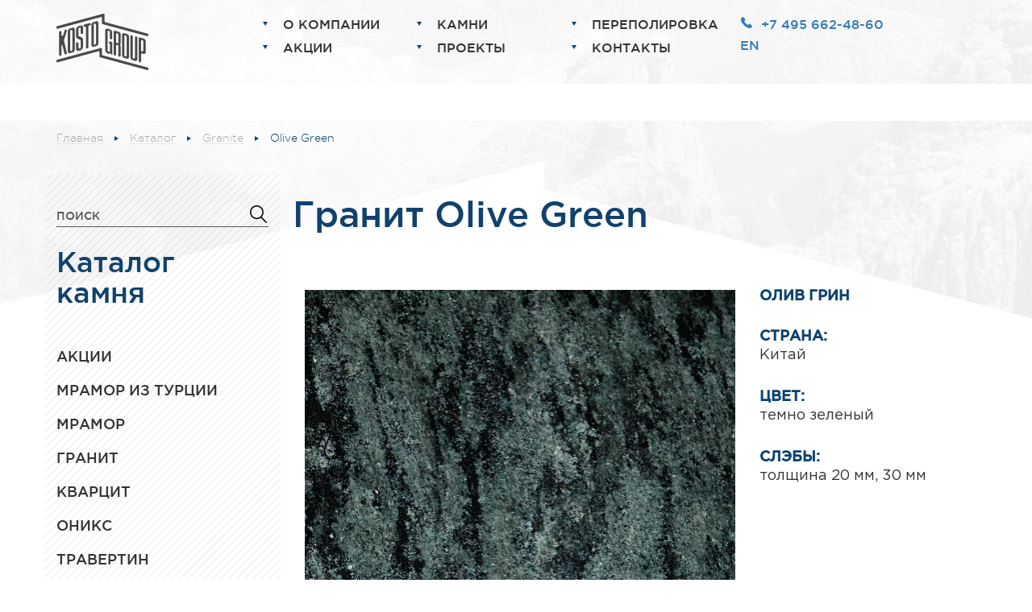

--- FILE ---
content_type: text/html; charset=UTF-8
request_url: https://kosto-stone.ru/catalog/granit/olive-green/
body_size: 5714
content:
<!DOCTYPE html>
<html lang="ru">
<head>
    <meta charset="UTF-8">
    <meta name="viewport" content="width=device-width, initial-scale=1">
    <title>Гранит Olive Green купить</title>
    <meta http-equiv="Content-Type" content="text/html; charset=UTF-8" />
<meta name="keywords" content="Гранит Olive Green" />
<meta name="description" content="Олив Грин    Страна: Китай    Цвет: темно зеленый    Слэбы: толщина 20 мм, 30 мм" />
<link href="/bitrix/js/ui/design-tokens/dist/ui.design-tokens.min.css?168491214722029" type="text/css"  rel="stylesheet" />
<link href="/bitrix/js/ui/fonts/opensans/ui.font.opensans.min.css?16849121352320" type="text/css"  rel="stylesheet" />
<link href="/bitrix/js/main/popup/dist/main.popup.bundle.min.css?168491220025089" type="text/css"  rel="stylesheet" />
<link href="/bitrix/cache/css/s1/kostogroup/template_b4b4d3477674e236674bbbb9dd983c3e/template_b4b4d3477674e236674bbbb9dd983c3e_v1.css?1741862344290694" type="text/css"  data-template-style="true" rel="stylesheet" />
<script type="text/javascript">if(!window.BX)window.BX={};if(!window.BX.message)window.BX.message=function(mess){if(typeof mess==='object'){for(let i in mess) {BX.message[i]=mess[i];} return true;}};</script>
<script type="text/javascript">(window.BX||top.BX).message({'JS_CORE_LOADING':'Загрузка...','JS_CORE_NO_DATA':'- Нет данных -','JS_CORE_WINDOW_CLOSE':'Закрыть','JS_CORE_WINDOW_EXPAND':'Развернуть','JS_CORE_WINDOW_NARROW':'Свернуть в окно','JS_CORE_WINDOW_SAVE':'Сохранить','JS_CORE_WINDOW_CANCEL':'Отменить','JS_CORE_WINDOW_CONTINUE':'Продолжить','JS_CORE_H':'ч','JS_CORE_M':'м','JS_CORE_S':'с','JSADM_AI_HIDE_EXTRA':'Скрыть лишние','JSADM_AI_ALL_NOTIF':'Показать все','JSADM_AUTH_REQ':'Требуется авторизация!','JS_CORE_WINDOW_AUTH':'Войти','JS_CORE_IMAGE_FULL':'Полный размер'});</script>

<script type="text/javascript" src="/bitrix/js/main/core/core.min.js?1684912230220477"></script>

<script>BX.setJSList(['/bitrix/js/main/core/core_ajax.js','/bitrix/js/main/core/core_promise.js','/bitrix/js/main/polyfill/promise/js/promise.js','/bitrix/js/main/loadext/loadext.js','/bitrix/js/main/loadext/extension.js','/bitrix/js/main/polyfill/promise/js/promise.js','/bitrix/js/main/polyfill/find/js/find.js','/bitrix/js/main/polyfill/includes/js/includes.js','/bitrix/js/main/polyfill/matches/js/matches.js','/bitrix/js/ui/polyfill/closest/js/closest.js','/bitrix/js/main/polyfill/fill/main.polyfill.fill.js','/bitrix/js/main/polyfill/find/js/find.js','/bitrix/js/main/polyfill/matches/js/matches.js','/bitrix/js/main/polyfill/core/dist/polyfill.bundle.js','/bitrix/js/main/core/core.js','/bitrix/js/main/polyfill/intersectionobserver/js/intersectionobserver.js','/bitrix/js/main/lazyload/dist/lazyload.bundle.js','/bitrix/js/main/polyfill/core/dist/polyfill.bundle.js','/bitrix/js/main/parambag/dist/parambag.bundle.js']);
</script>
<script type="text/javascript">(window.BX||top.BX).message({'LANGUAGE_ID':'ru','FORMAT_DATE':'DD.MM.YYYY','FORMAT_DATETIME':'DD.MM.YYYY HH:MI:SS','COOKIE_PREFIX':'BITRIX_SM','SERVER_TZ_OFFSET':'10800','UTF_MODE':'Y','SITE_ID':'s1','SITE_DIR':'/','USER_ID':'','SERVER_TIME':'1770128703','USER_TZ_OFFSET':'0','USER_TZ_AUTO':'Y','bitrix_sessid':'f4a09b31e6d30175952b9526171768c3'});</script>


<script type="text/javascript"  src="/bitrix/cache/js/s1/kostogroup/kernel_main/kernel_main_v1.js?1741862344159956"></script>
<script type="text/javascript" src="/bitrix/js/ui/dexie/dist/dexie3.bundle.min.js?168491213788295"></script>
<script type="text/javascript" src="/bitrix/js/main/core/core_ls.min.js?15873760127365"></script>
<script type="text/javascript" src="/bitrix/js/main/core/core_frame_cache.min.js?165423743511264"></script>
<script type="text/javascript" src="/bitrix/js/main/popup/dist/main.popup.bundle.min.js?168491219665492"></script>
<script type="text/javascript">BX.setJSList(['/bitrix/js/main/core/core_fx.js','/bitrix/js/main/session.js','/bitrix/js/main/pageobject/pageobject.js','/bitrix/js/main/core/core_window.js','/bitrix/js/main/date/main.date.js','/bitrix/js/main/core/core_date.js','/bitrix/js/main/utils.js','/bitrix/templates/kostogroup/scripts/jquery-1.12.0.min.js','/bitrix/templates/kostogroup/scripts/bootstrap.js','/bitrix/templates/kostogroup/scripts/jquery.formstyler.min.js','/bitrix/templates/kostogroup/scripts/jquery.bxslider.min.js','/bitrix/templates/kostogroup/scripts/jquery.colorbox-min.js','/bitrix/templates/kostogroup/scripts/main.js']);</script>
<script type="text/javascript">BX.setCSSList(['/bitrix/templates/kostogroup/css/bootstrap.css','/bitrix/templates/kostogroup/css/bootstrap-theme.css','/bitrix/templates/kostogroup/css/colorbox.css','/bitrix/templates/kostogroup/css/lightslider.css','/bitrix/templates/kostogroup/css/main.css','/bitrix/templates/kostogroup/css/new_main.css','/bitrix/templates/kostogroup/css/font-awesome.min.css']);</script>


<script type="text/javascript"  src="/bitrix/cache/js/s1/kostogroup/template_a9641873232f3edfa5a1af781880a325/template_a9641873232f3edfa5a1af781880a325_v1.js?1741862345229083"></script>
<script type="text/javascript">var _ba = _ba || []; _ba.push(["aid", "19e7c6b4c12353e4894ec2ae4b646b85"]); _ba.push(["host", "kosto-stone.ru"]); (function() {var ba = document.createElement("script"); ba.type = "text/javascript"; ba.async = true;ba.src = (document.location.protocol == "https:" ? "https://" : "http://") + "bitrix.info/ba.js";var s = document.getElementsByTagName("script")[0];s.parentNode.insertBefore(ba, s);})();</script>


    <link rel="icon" href="/favicon.ico" type="image/x-icon">
    <link rel="shortcut icon" href="/favicon.ico" type="image/x-icon">
<!-- Google Tag Manager -->
<script>(function(w,d,s,l,i){w[l]=w[l]||[];w[l].push({'gtm.start':
new Date().getTime(),event:'gtm.js'});var f=d.getElementsByTagName(s)[0],
j=d.createElement(s),dl=l!='dataLayer'?'&l='+l:'';j.async=true;j.src=
'https://www.googletagmanager.com/gtm.js?id='+i+dl;f.parentNode.insertBefore(j,f);
})(window,document,'script','dataLayer','GTM-NTJSNZG');</script>
<!-- End Google Tag Manager -->
</head>
<body class="card2">

<!-- Google Tag Manager (noscript) -->
<noscript><iframe src="https://www.googletagmanager.com/ns.html?id=GTM-NTJSNZG"
height="0" width="0" style="display:none;visibility:hidden"></iframe></noscript>
<!-- End Google Tag Manager (noscript) -->

<div class="my-wrap">

    <!-- +[.my-header] -->
    <div class="my-header">

        <div class="container">
            <div class="my-logo"><a href="/">
                                            <img src="/bitrix/templates/kostogroup/files/logo-inner.png" alt="">
                                    </a></div>
            <div class="my-conts">
                <p class="p1">
	<a href="tel:+74956624860">+7 495 662-48-60</a>
</p>
  <!--<p class="p2">
	 Москва, <br>
	 ул. Боровая д. 7, стр. 32
</p>-->



<a href="//en.kosto-stone.ru/catalog/granit/olive-green/">EN</a>
            </div>
            <div class="my-tm cll">
                <div class="my-trigger left">
                    <a href="/">
                        <svg fill="#000000" height="40" viewBox="0 0 24 24" width="40" xmlns="http://www.w3.org/2000/svg">
                            <path d="M10 20v-6h4v6h5v-8h3L12 3 2 12h3v8z"/>
                            <path d="M0 0h24v24H0z" fill="none"/>
                        </svg>
                    </a>
                </div>
                <div class="my-trigger right js-menu-trigger">
                    <svg fill="#000000" height="40" viewBox="0 0 24 24" width="40" xmlns="http://www.w3.org/2000/svg">
                        <path d="M3 13h2v-2H3v2zm0 4h2v-2H3v2zm0-8h2V7H3v2zm4 4h14v-2H7v2zm0 4h14v-2H7v2zM7 7v2h14V7H7z"/>
                        <path d="M0 0h24v24H0z" fill="none"/>
                    </svg>
                </div>
                <div class="tm-back"></div>
                <div class="my-tm-list">
                    <div class="my-trigger-hide">
                        <svg fill="#000000" height="40" viewBox="0 0 24 24" width="40" xmlns="http://www.w3.org/2000/svg">
                            <path d="M0 0h24v24H0z" fill="none"/>
                            <path d="M22 3H7c-.69 0-1.23.35-1.59.88L0 12l5.41 8.11c.36.53.9.89 1.59.89h15c1.1 0 2-.9 2-2V5c0-1.1-.9-2-2-2zm-3 12.59L17.59 17 14 13.41 10.41 17 9 15.59 12.59 12 9 8.41 10.41 7 14 10.59 17.59 7 19 8.41 15.41 12 19 15.59z"/>
                        </svg>
                    </div>

                                            <!--'start_frame_cache_LkGdQn'-->

	<ul class="cls">



	
				<li>
				<a class="has-sibling" href="/about/">О компании</a>
				<ul>

	
	


	
	
						<li>
					<a href="/about">история</a>
				</li>
		
	
	


	
	
						<li>
					<a href="/virtual-tour">3d тур</a>
				</li>
		
	
	


	
	
						<li>
					<a href="/vystavki">выставки</a>
				</li>
		
	
	


	
	
						<li>
					<a href="/production">производство</a>
				</li>
		
	
	


	
	
						<li>
					<a href="/uslugi">услуги</a>
				</li>
		
	
	


	
	
						<li>
					<a href="/vakansii">вакансии</a>
				</li>
		
	
	


			</ul></li>	
	
						<li>
					<a href="/catalog/">Камни</a>
				</li>
		
	
	


	
	
						<li>
					<a href="/perepolirovka/">Переполировка</a>
				</li>
		
	
	


	
	
						<li>
					<a href="/catalog/sale/">Акции</a>
				</li>
		
	
	


	
	
						<li>
					<a href="/portfolio/">Проекты</a>
				</li>
		
	
	


	
	
						<li>
					<a href="/contacts/">Контакты</a>
				</li>
		
	
	


</ul>
<!--'end_frame_cache_LkGdQn'-->                    
                </div>
            </div>
        </div>
    </div>
    <!-- -[.my-header] -->


    
    

                <div class="path container"><a href="/">Главная</a><div class="path-sep"></div><a href="/catalog/">Каталог</a><div class="path-sep"></div><a href="/catalog/granit/">Granite</a><div class="path-sep"></div>Olive Green</div>                                <!-- +[.my-content] -->
                <div class="my-content container">
                    <div class="row">
                                                        <div class="col-md-3 my-lc">
    <div class="my-search">
        <form action="/search/">
            <input type="text" name="q" class="styler" placeholder="поиск">
            <input type="submit">
        </form>
    </div>
    <nav>
        <h2>Каталог камня</h2>
        <div class="my-lm cll">

                <ul>
                    <li><a href="/catalog/sale/">Акции</a></li>
                        <li><a href="/catalog/turetskiy-mramor/">Мрамор из Турции</a></li>
                        <li><a href="/catalog/mramor/">Мрамор</a></li>
                        <li><a href="/catalog/granit/">Гранит</a></li>
                        <li><a href="/catalog/quartzite/">Кварцит</a></li>
                        <li><a href="/catalog/oniks/">Оникс</a></li>
                        <li><a href="/catalog/travertin/">Травертин</a></li>
                        <li><a href="/catalog/slanets/">Сланец</a></li>
                        <li><a href="/catalog/izvestnyak/">Известняк</a></li>
                        <li><a href="/catalog/poludragotsenye/">Полудрагоценные</a></li>
                        <li><a href="/catalog/luxury-elegant/">Luxury & Elegance</a></li>
                        <li><a href="/catalog/bruschatka/">Брусчатка</a></li>
                        <li><a href="/catalog/aglomerat/">Агломерат</a></li>
                        <li><a href="/catalog/gotovye-izdeliya/">Готовые изделия</a></li>
                </ul>
        </div>
    </nav>
</div>
<!-- -[left] -->

<!-- +[right] -->
<div class="col-md-9 my-rc">
    <article>
        <h1 class="card2">Гранит Olive Green</h1>
<div class="container-fluid">
    <div class="row">

        <div class="col-sm-8">
            <div class="my-card2-imager">
                <a href="/upload/iblock/9b6/9b606c2853450b1548fdf7745eb255de.JPG" class="colorbox active"><img src="/upload/resize_cache/iblock/9b6/535_499_2/9b606c2853450b1548fdf7745eb255de.JPG" alt=""></a>
                                                                                                                                                    </div>
            <div class="my-card2-imager_pager cls">
                <a href="#0" data-index="0"><img src="/upload/resize_cache/iblock/9b6/164_150_2/9b606c2853450b1548fdf7745eb255de.JPG" alt=""></a>

                                
            </div>
        </div>

        <div class="col-sm-4">
            <div class="my-card-text">
                <p>
 <b>Олив Грин</b>
</p>
<p>
 <b>Страна:</b> Китай
</p>
<p>
 <b>Цвет:</b> темно зеленый
</p>
<p>
 <b>Слэбы:</b> толщина 20 мм, 30 мм
</p>                            </div>
        </div>

    </div>
</div>

    </article>
</div>

<!-- -[right] -->
            </div>
    </div>
    
<!-- +[.my-same-wrap] -->
<div class="container my-same-wrap v2">
    <article>
        <h1 class="same">Похожие камни</h1>
        <div class="row">
                                    <div class="col-sm-3" >
                <a href="/catalog/granit/verde-fontaine/" class="my-same"><div class="my-same-more">Подробнее</div><img src="/upload/resize_cache/iblock/986/262_282_2/9860e33bbc224a14a2d509d81998eaf9.jpg" alt=""></a>
            </div>
                
                                        <div class="col-sm-3" >
                <a href="/catalog/granit/verde-fuoco/" class="my-same"><div class="my-same-more">Подробнее</div><img src="/upload/resize_cache/iblock/baf/262_282_2/baf0e2a54ed1cc40742f451009094786.jpg" alt=""></a>
            </div>
                
                                        <div class="col-sm-3" >
                <a href="/catalog/granit/capolavoro/" class="my-same"><div class="my-same-more">Подробнее</div><img src="/upload/resize_cache/iblock/a16/262_282_2/a16fdcb3c55aad5623b70f55381213c8.jpg" alt=""></a>
            </div>
                
                                        <div class="col-sm-3" >
                <a href="/catalog/granit/verde-lapponia/" class="my-same"><div class="my-same-more">Подробнее</div><img src="/upload/resize_cache/iblock/be8/262_282_2/be8fc953112f44dba29953bc5375c71c.JPG" alt=""></a>
            </div>
                
                                        <div class="col-sm-3" style="display:none">
                <a href="/catalog/granit/tropical-green/" class="my-same"><div class="my-same-more">Подробнее</div><img src="/upload/resize_cache/iblock/c39/262_282_2/c39f5e47063e777d5dfc81084af77654.JPG" alt=""></a>
            </div>
                
                                        <div class="col-sm-3" style="display:none">
                <a href="/catalog/granit/labrador-big-blue/" class="my-same"><div class="my-same-more">Подробнее</div><img src="/upload/resize_cache/iblock/f63/262_282_2/f6386d1eb454edf5d5429bd5585274db.jpg" alt=""></a>
            </div>
                
                                        <div class="col-sm-3" style="display:none">
                <a href="/catalog/granit/verde-fantastico/" class="my-same"><div class="my-same-more">Подробнее</div><img src="/upload/resize_cache/iblock/11f/262_282_2/11fe38b00fbf66dc736edef92d751d8e.jpg" alt=""></a>
            </div>
                
                                        <div class="col-sm-3" style="display:none">
                <a href="/catalog/granit/verde-butterfly/" class="my-same"><div class="my-same-more">Подробнее</div><img src="/upload/resize_cache/iblock/a93/262_282_2/a932e09703fbb918c018a14d8e0b84ce.jpg" alt=""></a>
            </div>
                
                                        <div class="col-sm-3" style="display:none">
                <a href="/catalog/granit/verde-bahia/" class="my-same"><div class="my-same-more">Подробнее</div><img src="/upload/resize_cache/iblock/96e/262_282_2/96e81c5aa32a8724e56d653ed5227247.jpg" alt=""></a>
            </div>
                
                                        <div class="col-sm-3" style="display:none">
                <a href="/catalog/granit/labrador-emerald-pearl/" class="my-same"><div class="my-same-more">Подробнее</div><img src="/upload/resize_cache/iblock/097/262_282_2/097e3928993fd9378b2b8bf876f79c63.jpg" alt=""></a>
            </div>
                
                                        <div class="col-sm-3" style="display:none">
                <a href="/catalog/mramor/amazon-breccia/" class="my-same"><div class="my-same-more">Подробнее</div><img src="/upload/resize_cache/iblock/272/262_282_2/u1kazduba2f1f87g3fwejxtujb7szxu2.jpeg" alt=""></a>
            </div>
                
                                        <div class="col-sm-3" style="display:none">
                <a href="/catalog/mramor/grin-veriya/" class="my-same"><div class="my-same-more">Подробнее</div><img src="/upload/resize_cache/iblock/cba/262_282_2/q5mdir30gxqr1h44jody2n2248ps3yj8.jpg" alt=""></a>
            </div>
                
                                        <div class="col-sm-3" style="display:none">
                <a href="/catalog/quartzite/da-vinchi/" class="my-same"><div class="my-same-more">Подробнее</div><img src="/upload/resize_cache/iblock/bdb/262_282_2/rtew9znsqn7f1y27wdqskdld9l7moggz.jpg" alt=""></a>
            </div>
                
                                        <div class="col-sm-3" style="display:none">
                <a href="/catalog/quartzite/gote/" class="my-same"><div class="my-same-more">Подробнее</div><img src="/upload/resize_cache/iblock/471/262_282_2/47151552308865f1acc8bb409e8bff07.jpg" alt=""></a>
            </div>
                
                                        <div class="col-sm-3" style="display:none">
                <a href="/catalog/quartzite/verde-bamboo/" class="my-same"><div class="my-same-more">Подробнее</div><img src="/upload/resize_cache/iblock/f92/262_282_2/f92bc511f9663fc8a5602a35692b07d9.jpg" alt=""></a>
            </div>
                
                                        <div class="col-sm-3" style="display:none">
                <a href="/catalog/quartzite/fashion/" class="my-same"><div class="my-same-more">Подробнее</div><img src="/upload/resize_cache/iblock/e5d/262_282_2/e5dcd3c1255fd616e0d5fd3615c8d8eb.jpg" alt=""></a>
            </div>
                
                                        <div class="col-sm-3" style="display:none">
                <a href="/catalog/quartzite/tangstenio/" class="my-same"><div class="my-same-more">Подробнее</div><img src="/upload/resize_cache/iblock/d44/262_282_2/d4466a4e5e5b7aea8c8b00cd4a715a3e.jpg" alt=""></a>
            </div>
                
                                        <div class="col-sm-3" style="display:none">
                <a href="/catalog/quartzite/mon-blan/" class="my-same"><div class="my-same-more">Подробнее</div><img src="/upload/resize_cache/iblock/4a5/262_282_2/4a5dd72c6b06cbc944bc037be7aac5c3.jpg" alt=""></a>
            </div>
                
                                        <div class="col-sm-3" style="display:none">
                <a href="/catalog/mramor/amazonia/" class="my-same"><div class="my-same-more">Подробнее</div><img src="/upload/resize_cache/iblock/6ca/262_282_2/6caf813c454d3910800cd86a6a7eadb3.jpg" alt=""></a>
            </div>
                
                                        <div class="col-sm-3" style="display:none">
                <a href="/catalog/oniks/afrodita-onyx/" class="my-same"><div class="my-same-more">Подробнее</div><img src="/upload/resize_cache/iblock/a19/262_282_2/a193ae8f3d53d3cd74e78e4bd20c0f64.jpg" alt=""></a>
            </div>
                
                                        <div class="col-sm-3" style="display:none">
                <a href="/catalog/oniks/jade-green-light/" class="my-same"><div class="my-same-more">Подробнее</div><img src="/upload/resize_cache/iblock/a98/262_282_2/a986789c35b49e0877ef975efb8c5da3.jpg" alt=""></a>
            </div>
                
                                        <div class="col-sm-3" style="display:none">
                <a href="/catalog/oniks/verde-persiano-extra/" class="my-same"><div class="my-same-more">Подробнее</div><img src="/upload/resize_cache/iblock/c15/262_282_2/c15627a1930aa040e606a3fdbc95e9b1.jpg" alt=""></a>
            </div>
                
                                        <div class="col-sm-3" style="display:none">
                <a href="/catalog/quartzite/emerald/" class="my-same"><div class="my-same-more">Подробнее</div><img src="/upload/resize_cache/iblock/b6b/262_282_2/b6b0b37b6292304082ed6cbf216cecf6.jpg" alt=""></a>
            </div>
                
                                        <div class="col-sm-3" style="display:none">
                <a href="/catalog/oniks/verde-oro/" class="my-same"><div class="my-same-more">Подробнее</div><img src="/upload/resize_cache/iblock/7b8/262_282_2/7b841d303cbf4cf82494c1f1ed9a01c3.jpg" alt=""></a>
            </div>
                
                                        <div class="col-sm-3" style="display:none">
                <a href="/catalog/oniks/verde-afgano/" class="my-same"><div class="my-same-more">Подробнее</div><img src="/upload/resize_cache/iblock/5db/262_282_2/5db3aebe5ce5c09c95402b73d2105f47.jpg" alt=""></a>
            </div>
                
                                        <div class="col-sm-3" style="display:none">
                <a href="/catalog/oniks/arcobaleno-onyx/" class="my-same"><div class="my-same-more">Подробнее</div><img src="/upload/resize_cache/iblock/8f9/262_282_2/8f95f37f6aaf93e2a7b1e33f53beb28b.jpg" alt=""></a>
            </div>
                
                                        <div class="col-sm-3" style="display:none">
                <a href="/catalog/slanets/slantsevyy-shpon/golden-green/" class="my-same"><div class="my-same-more">Подробнее</div><img src="/upload/resize_cache/iblock/d39/262_282_2/d3917a3490ba20b38f8d3d48a4257548.jpg" alt=""></a>
            </div>
                
                                        <div class="col-sm-3" style="display:none">
                <a href="/catalog/slanets/slantsevyy-shpon/ocean-green/" class="my-same"><div class="my-same-more">Подробнее</div><img src="/upload/resize_cache/iblock/fd3/262_282_2/fd3d21822a441cec8485a5cbd1a8864d.jpg" alt=""></a>
            </div>
                
                        </div>
                <footer><div class="tac"><a href="#" id="more-button" class="more-button">Больше камня</a></div></footer>
            </article>
</div>
<!-- -[.my-same-wrap] -->        
</div>
<!-- +[.my-footer] -->
<div class="my-footer cls container">
    <div class="my-logo-bot"><a href=""><img src="/bitrix/templates/kostogroup/files/logobot.png" alt=""></a></div>
    <div class="my-bot-menu cll col-md-0">
        <!--'start_frame_cache_XEVOpk'-->
    <ul class="cls">
                    <li>
                <a href="/index.php"  class="link_page">Главная</a>
            </li>
                    <li>
                <a href="/catalog"  class="link_page">Камни</a>
            </li>
                    <li>
                <a href="/portfolio/"  class="link_page">Проекты</a>
            </li>
                    <li>
                <a href="/about"  class="link_page">О компании</a>
            </li>
                    <li>
                <a href="/contacts"  class="link_page">Контакты</a>
            </li>
                    <li>
                <a href="/partners"  class="link_page">Партнеры</a>
            </li>
            </ul>
<!--'end_frame_cache_XEVOpk'-->
    </div>
    <div class="my-conts">
        <p class="p1">
	<a href="tel:+74956624860">+7 495 662-48-60</a>
</p>
<!--<p class="p2">
	 Москва, <br>
	 ул. Боровая д. 7, стр. 32<br>
</p>-->
<p class="c1">
	 Компания Косто-Групп © 2026 <br>
 <a href="https://www.instagram.com/kosto_group/" target="_blank"><i class="fa fa-instagram fa-2x" aria-hidden="true"></i></a>
</p>
    </div>

</div>
<!-- -[.my-footer] -->
<script src="/bitrix/templates/kostogroup/scripts/lightslider.js"></script>


</body>
</html>